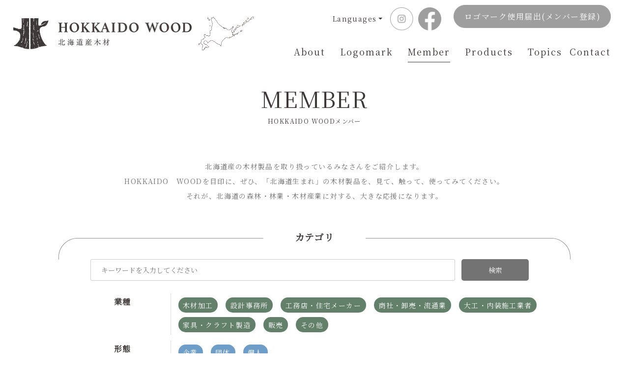

--- FILE ---
content_type: text/html; charset=UTF-8
request_url: https://hokkaidowood.com/member/page/2/
body_size: 10840
content:
<!--上記以外の場合出力する内容（日本語）-->

<!DOCTYPE html>
<html lang="ja">

<head>
  <!-- Global site tag (gtag.js) - Google Analytics -->
<script async src="https://www.googletagmanager.com/gtag/js?id=UA-162151080-1"></script>
<script>
  window.dataLayer = window.dataLayer || [];
  function gtag(){dataLayer.push(arguments);}
  gtag('js', new Date());

  gtag('config', 'UA-162151080-1');
</script>

<meta name = "facebook-domain-verification" content = "487prb6n0rann9xg0zy0u6m6gnzfop" />

<meta charset="UTF-8">
<meta name="viewport" content="width=device-width, initial-scale=1.0">
<meta http-equiv="X-UA-Compatible" content="ie=edge">

<link href="https://hokkaidowood.com/wp-content/themes/Hokkaido-Wood_Ver2.0/css/bootstrap/css/bootstrap.min.css" rel="stylesheet">
<link href="https://hokkaidowood.com/wp-content/themes/Hokkaido-Wood_Ver2.0/css/animate.css" rel="stylesheet" >
<link href="https://hokkaidowood.com/wp-content/themes/Hokkaido-Wood_Ver2.0/css/waves.min.css" rel="stylesheet" >
<link href="https://hokkaidowood.com/wp-content/themes/Hokkaido-Wood_Ver2.0/css/fontawesome-free/css/all.css" rel="stylesheet">
<link href="https://fonts.googleapis.com/css?family=Noto+Serif+JP" rel="stylesheet">
<link href="https://fonts.googleapis.com/css2?family=Noto+Sans+JP&display=swap" rel="stylesheet">
<link href="https://hokkaidowood.com/wp-content/themes/Hokkaido-Wood_Ver2.0/css/slick.css"/ rel="stylesheet" type="text/css" >
<link href="https://hokkaidowood.com/wp-content/themes/Hokkaido-Wood_Ver2.0/css/slick-theme.css"/ rel="stylesheet" type="text/css" >
<link href="https://hokkaidowood.com/wp-content/themes/Hokkaido-Wood_Ver2.0/css/jquery-ui.min.css" rel="stylesheet" >
<link href="https://hokkaidowood.com/wp-content/themes/Hokkaido-Wood_Ver2.0/style.css?ver=1.0.3" rel="stylesheet" >

<link rel="shortcut icon" href="https://hokkaidowood.com/wp-content/themes/Hokkaido-Wood_Ver2.0/img/favicon.png">
<link rel="apple-touch-icon-precomposed" href="https://hokkaidowood.com/wp-content/themes/Hokkaido-Wood_Ver2.0/img/apple-touch-icon.png">
<link rel="icon" type="image/png" href="https://hokkaidowood.com/wp-content/themes/Hokkaido-Wood_Ver2.0/img/android-touch-icon.png" sizes="192x192">

<meta name="description" content="" />

<meta property="og:title" content="HOKKAIDO WOOD公式サイト" />
<meta property="og:type" content="道産木材製品販路拡大協議会が運営する北海道の原木を活用したプロジェクトです。私達の取り組みを知っていただき、林業の未来のためにぜひ皆様からのサポートをいただければ幸いです" />
<meta property="og:url" content="https://hokkaidowood.com/" />
<meta property="og:image" content="https://hokkaidowood.com/wp-content/themes/Hokkaido-Wood_Ver2.0/img/ogp_1200_630.jpg" />
<title>参加メンバー &#8211; ページ 2 &#8211; HOKKAIDO WOOD公式サイト</title>
<link rel='dns-prefetch' href='//unpkg.com' />
<link rel='dns-prefetch' href='//maxcdn.bootstrapcdn.com' />
<link rel='dns-prefetch' href='//s.w.org' />
<link rel="alternate" type="application/rss+xml" title="HOKKAIDO WOOD公式サイト &raquo; 参加メンバー フィード" href="https://hokkaidowood.com/member/feed/" />
		<script type="text/javascript">
			window._wpemojiSettings = {"baseUrl":"https:\/\/s.w.org\/images\/core\/emoji\/12.0.0-1\/72x72\/","ext":".png","svgUrl":"https:\/\/s.w.org\/images\/core\/emoji\/12.0.0-1\/svg\/","svgExt":".svg","source":{"concatemoji":"https:\/\/hokkaidowood.com\/wp-includes\/js\/wp-emoji-release.min.js?ver=5.4.18"}};
			/*! This file is auto-generated */
			!function(e,a,t){var n,r,o,i=a.createElement("canvas"),p=i.getContext&&i.getContext("2d");function s(e,t){var a=String.fromCharCode;p.clearRect(0,0,i.width,i.height),p.fillText(a.apply(this,e),0,0);e=i.toDataURL();return p.clearRect(0,0,i.width,i.height),p.fillText(a.apply(this,t),0,0),e===i.toDataURL()}function c(e){var t=a.createElement("script");t.src=e,t.defer=t.type="text/javascript",a.getElementsByTagName("head")[0].appendChild(t)}for(o=Array("flag","emoji"),t.supports={everything:!0,everythingExceptFlag:!0},r=0;r<o.length;r++)t.supports[o[r]]=function(e){if(!p||!p.fillText)return!1;switch(p.textBaseline="top",p.font="600 32px Arial",e){case"flag":return s([127987,65039,8205,9895,65039],[127987,65039,8203,9895,65039])?!1:!s([55356,56826,55356,56819],[55356,56826,8203,55356,56819])&&!s([55356,57332,56128,56423,56128,56418,56128,56421,56128,56430,56128,56423,56128,56447],[55356,57332,8203,56128,56423,8203,56128,56418,8203,56128,56421,8203,56128,56430,8203,56128,56423,8203,56128,56447]);case"emoji":return!s([55357,56424,55356,57342,8205,55358,56605,8205,55357,56424,55356,57340],[55357,56424,55356,57342,8203,55358,56605,8203,55357,56424,55356,57340])}return!1}(o[r]),t.supports.everything=t.supports.everything&&t.supports[o[r]],"flag"!==o[r]&&(t.supports.everythingExceptFlag=t.supports.everythingExceptFlag&&t.supports[o[r]]);t.supports.everythingExceptFlag=t.supports.everythingExceptFlag&&!t.supports.flag,t.DOMReady=!1,t.readyCallback=function(){t.DOMReady=!0},t.supports.everything||(n=function(){t.readyCallback()},a.addEventListener?(a.addEventListener("DOMContentLoaded",n,!1),e.addEventListener("load",n,!1)):(e.attachEvent("onload",n),a.attachEvent("onreadystatechange",function(){"complete"===a.readyState&&t.readyCallback()})),(n=t.source||{}).concatemoji?c(n.concatemoji):n.wpemoji&&n.twemoji&&(c(n.twemoji),c(n.wpemoji)))}(window,document,window._wpemojiSettings);
		</script>
		<style type="text/css">
img.wp-smiley,
img.emoji {
	display: inline !important;
	border: none !important;
	box-shadow: none !important;
	height: 1em !important;
	width: 1em !important;
	margin: 0 .07em !important;
	vertical-align: -0.1em !important;
	background: none !important;
	padding: 0 !important;
}
</style>
	<link rel='stylesheet' id='sbr_styles-css'  href='https://hokkaidowood.com/wp-content/plugins/reviews-feed/assets/css/sbr-styles.css?ver=1.0.3' type='text/css' media='all' />
<link rel='stylesheet' id='sbi_styles-css'  href='https://hokkaidowood.com/wp-content/plugins/instagram-feed/css/sbi-styles.min.css?ver=6.2.1' type='text/css' media='all' />
<link rel='stylesheet' id='wp-block-library-css'  href='https://hokkaidowood.com/wp-includes/css/dist/block-library/style.min.css?ver=5.4.18' type='text/css' media='all' />
<link rel='stylesheet' id='bogo-css'  href='https://hokkaidowood.com/wp-content/plugins/bogo/includes/css/style.css?ver=3.2' type='text/css' media='all' />
<link rel='stylesheet' id='ctf_styles-css'  href='https://hokkaidowood.com/wp-content/plugins/custom-twitter-feeds/css/ctf-styles.min.css?ver=2.1.2' type='text/css' media='all' />
<link rel='stylesheet' id='dlm-frontend-css'  href='https://hokkaidowood.com/wp-content/plugins/download-monitor/assets/css/frontend.css?ver=5.4.18' type='text/css' media='all' />
<link rel='stylesheet' id='swiper-style-css'  href='https://unpkg.com/swiper/swiper-bundle.min.css?ver=5.4.18' type='text/css' media='all' />
<link rel='stylesheet' id='cff-css'  href='https://hokkaidowood.com/wp-content/plugins/custom-facebook-feed/assets/css/cff-style.min.css?ver=4.2' type='text/css' media='all' />
<link rel='stylesheet' id='sb-font-awesome-css'  href='https://maxcdn.bootstrapcdn.com/font-awesome/4.7.0/css/font-awesome.min.css?ver=5.4.18' type='text/css' media='all' />
<script type='text/javascript' src='https://hokkaidowood.com/wp-includes/js/jquery/jquery.js?ver=1.12.4-wp'></script>
<script type='text/javascript' src='https://hokkaidowood.com/wp-includes/js/jquery/jquery-migrate.min.js?ver=1.4.1'></script>
<link rel='https://api.w.org/' href='https://hokkaidowood.com/wp-json/' />
<link rel="EditURI" type="application/rsd+xml" title="RSD" href="https://hokkaidowood.com/xmlrpc.php?rsd" />
<link rel="wlwmanifest" type="application/wlwmanifest+xml" href="https://hokkaidowood.com/wp-includes/wlwmanifest.xml" /> 
<meta name="generator" content="WordPress 5.4.18" />
<link rel="alternate" hreflang="ja" href="https://hokkaidowood.com/member/page/2/" />
<link rel="alternate" hreflang="ko-KR" href="https://hokkaidowood.com/ko/member/page/2/" />
<link rel="alternate" hreflang="zh-CN" href="https://hokkaidowood.com/zh-CN/member/page/2/" />
<link rel="alternate" hreflang="zh-TW" href="https://hokkaidowood.com/zh-TW/member/page/2/" />
<link rel="alternate" hreflang="en-US" href="https://hokkaidowood.com/en/member/page/2/" />
		<style type="text/css" id="wp-custom-css">
			h2 {
padding: 0.25em 0.5em;/*上下 左右の余白*/
color: #494949;/*文字色*/
background: #EEEEEE;/*背景透明に*/
border-left: solid 5px #808080;/*左線*/
}

h3 {
padding: 0.25em;/*上下 の余白*/
color: #494949;/*文字色*/
background: transparent;/*背景透明に*/
border-left: solid 5px #808080;/*左線*/
}

h4{
padding: 0.25em;/*上下 の余白*/
color: #494949;/*文字色*/
background: transparent;/*背景透明に*/
border-bottom: solid 3px #808080;/*下線*/
}		</style>
		  <style>
    a {
      color: #333;
    }

    a:hover {
      color: inherit;
      text-decoration: none;
      opacity:.8;
    }
  </style>
</head>

<body>
  <div class="head-menu">
  <a href="https://hokkaidowood.com">
    <div class="main-logos">
      <div><img class="logo1" src="https://hokkaidowood.com/wp-content/themes/Hokkaido-Wood_Ver2.0/img/logo-1.png" style="padding-right:20px;" alt="HOKKAIDO WOODロゴマーク"></div>
      <div class="just-block">
        <img class="logo2" src="https://hokkaidowood.com/wp-content/themes/Hokkaido-Wood_Ver2.0/img/logo-2.png" alt="HOKKAIDO WOODロゴ テキスト"><br>
        <div class="name-logo"><img class="logo3" src="https://hokkaidowood.com/wp-content/themes/Hokkaido-Wood_Ver2.0/img/logo-3.png"  alt="北海道産木材"></div>
      </div>
      <img class="logo4" src="https://hokkaidowood.com/wp-content/themes/Hokkaido-Wood_Ver2.0/img/logo-4.png" style="padding-left:14px;"  alt="HOKKAIDO MAP">
    </div>
  </a>
  <div>
    <label class="sp-hamberger pt-2 pt-md-0" id="nav-open" for="nav-input"><span></span></label>
  </div>
  <nav>
    <div class="nav-logos">
      <div class="lang-pc">
      <!-- Acordion container -->
		   <!--
      <a class="nav-link dropdown-toggle" data-toggle="dropdown" href="#" role="button" aria-haspopup="true" aria-expanded="false">Languages</a>
      <div class="dropdown-menu" style="width: 150px;">
        <a class="dropdown-item" href="https://hokkaidowood.com/English.html">英語</a>
        <a class="dropdown-item" href="https://hokkaidowood.com/Korean.html">韓国語</a>
        <a class="dropdown-item" href="https://hokkaidowood.com/Simplified_Chinese.html">中国語(簡体)</a>
        <a class="dropdown-item" href="https://hokkaidowood.com/Traditional_Chinese.html">中国語(繁体)</a>
      </div>
		 -->
<a class="nav-link dropdown-toggle" data-toggle="dropdown" href="#" role="button" aria-haspopup="true" aria-expanded="false">Languages</a>

      <div class="dropdown-menu" style="width: 150px;">
        <a class="dropdown-item  bogo-language-switcher" href="https://hokkaidowood.com/en/">English</a>
        <a class="dropdown-item" href="https://hokkaidowood.com/ko/">Korean</a>
        <a class="dropdown-item" href="https://hokkaidowood.com/zh-CN/">Chinese(簡体)</a>
        <a class="dropdown-item" href="https://hokkaidowood.com/zh-TW/">Chinese(繁体)</a>
      </div>
			
      <!-- <div class="panel-group" id="accordion"> 
        <div class="panel panel-default">
          <div class="panel-heading">
            <div class="panel-title"> <a data-toggle="collapse" data-parent="#accordion" href="#collapse1">言語を選択<i class="indicator glyphicon glyphicon-chevron-down-custom  pull-right"><span class="sp-1"></span><span class="sp-2"></span></i> </a> </div>
          </div>
          <div id="collapse1" class="panel-collapse collapse">
            <div class="links01">
              <p class="link"><a href="">英語(English)</a></p>
              <p class="link"><a href="">中国語ー簡体<br>(Simplified_Chinese)</a></p>
              <p class="link"><a href="">中国語ー繁体<br>(Traditional_Chinese)</a></p>
              <p class="link"><a href="">韓国語(Korean)</a></p>
            </div>
            <div class="panel-body">英語</div>
          </div>
        </div>
      </div> -->
            </div>
      <a href="https://www.instagram.com/hokkaidowood/" target="blank">
        <img class="insta_logo" style="margin-right:10px" src="https://hokkaidowood.com/wp-content/themes/Hokkaido-Wood_Ver2.0/img/insta-logo.png" alt="insta_icon">
      </a>
      <a href="https://www.facebook.com/hokkaidowood/" target="blank">
        <img class="insta_logo" src="https://hokkaidowood.com/wp-content/themes/Hokkaido-Wood_Ver2.0/img/fb-logo.png" alt="fb_icon">
      </a>
      <a href="https://hokkaidowood.com/logo-form/">
        <div class="form-logo anime-button4">ロゴマーク使用届出(メンバー登録)</div>
      </a>
    </div>

    <div class="pcmenu">
      <ul class="pcmenu-ul">
        <li>
          <a href="https://hokkaidowood.com/about/">About</a>
        </li>
        <li>
          <a href="https://hokkaidowood.com/logomark/">Logomark</a>
        </li>
        <li>
          <a href="https://hokkaidowood.com/member/">Member</a>
        </li>
        <li>
          <a href="https://hokkaidowood.com/products/">Products</a>
        </li>
        <li>
          <a href="https://hokkaidowood.com/topics/">Topics</a>
        </li>
        <li>
          <a href="https://hokkaidowood.com/contact/">Contact</a>
        </li>
      </ul>
    </div>
  </nav>
</div>

<div id="nav-drawer">
  <input id="nav-input" type="checkbox" class="nav-unshown">

  <label class="nav-unshown" id="nav-close" for="nav-input"></label>
  <div class="spmenu" id="spmenu">
    <ul>
      <li class="spmenuimg">
        <a href="https://hokkaidowood.com/">
          <img style="width:75%" src="https://hokkaidowood.com/wp-content/themes/Hokkaido-Wood_Ver2.0/img/logo.png" alt=""></a>
        <label for="nav-input"><i class="fas fa-times spclose-btn"></i></label>
      </li>
      <li class="back">
        <a class="logo-list" href="https://hokkaidowood.com/about/">
          <div class="logo-icon"><i class="fas fa-tree fa-fw"></i></div>
          <div class="logo-text">About</div>
        </a>
      </li>
      <li class="back">
        <a class="logo-list" href="https://hokkaidowood.com/logomark/">
          <div class="logo-icon"><i class="far fa-bookmark fa-fw"></i></div>
          <div class="logo-text">Logomark</div>
        </a>
      </li>
      <li class="back">
        <a class="logo-list" href="https://hokkaidowood.com/member/">
          <div class="logo-icon"><i class="fas fa-user-friends fa-fw"></i></div>
          <div class="logo-text">Member</div>
        </a>
      </li>
      <li class="back">
        <a class="logo-list" href="https://hokkaidowood.com/topics/">
          <div class="logo-icon"><i class="far fa-newspaper fa-fw"></i></div>
          <div class="logo-text">Topics</div>
        </a>
      </li>
      <li class="back">
        <a class="logo-list" href="https://hokkaidowood.com/products/">
          <div class="logo-icon"><i class="fas fa-tree fa-fw"></i></div>
          <!-- <div class="logo-icon"><i class="far fa-tree fa-fw"></i></div> -->
          <div class="logo-text">Products</div>
        </a>
      </li>
      <li class="back">
        <a class="logo-list" href="https://hokkaidowood.com/contact/">
          <div class="logo-icon"><i class="far fa-envelope fa-fw"></i></div>
          <div class="logo-text">Contact</div>
        </a>
      </li>
    </ul>
    <div class="sp-navlogos">
      <a href="https://www.instagram.com/hokkaidowood/" ta-get="blank">
        <li>Instagram</li>
      </a>
      <a href="https://www.facebook.com/hokkaidowood/" ta-get="blank">
        <li>Facebook</li>
      </a>
      <a href="https://hokkaidowood.com/logo-form/">
        <li>ロゴマーク使用届出(メンバー登録)</li>
      </a>
      <!-- <input id="acd-check1" class="acd-check" type="checkbox">
      <label class="acd-label" for="acd-check1">言語を選択</label>
      <div class="acd-content">
        <ul id="links01">
          <li class="trance"><a href="">英語(English)</a></li>
          <li class="trance"><a href="">中国語ー簡体(Simplified_Chinese)</a></li>
          <li class="trance"><a href="">中国語ー繁体(Traditional_Chinese)</a></li>
          <li class="trance"><a href="">韓国語(Korean)</a></li>
        </ul>
      </div> -->
      <!-- <div class="menu01">
        <label for="menu_bar01" class="menu_bar01">
          <span class="">言語を選択</span>
        </label>
        <input type="checkbox" id="menu_bar01" />
        <ul id="links01">
            <li class="trance"><a href="">英語(English)</a></li>
            <li class="trance"><a href="">中国語ー簡体(Simplified_Chinese)</a></li>
            <li class="trance"><a href="">中国語ー繁体(Traditional_Chinese)</a></li>
            <li class="trance"><a href="">韓国語(Korean)</a></li>
        </ul>
      </div> -->
       <li>
    <div class="lang-sp">
      <a class="nav-link dropdown-toggle" data-toggle="dropdown" href="#" role="button" aria-haspopup="true" aria-expanded="false">Languages</a>
      <div class="dropdown-menu" style="width: 150px;">
        <a class="dropdown-item" href="https://hokkaidowood.com/en/">English</a>
        <a class="dropdown-item" href="https://hokkaidowood.com/ko/">Korean</a>
        <a class="dropdown-item" href="https://hokkaidowood.com/zh-CN/">Chinese(簡体)</a>
        <a class="dropdown-item" href="https://hokkaidowood.com/zh-TW/">Chinese(繁体)</a>
      </div>
            </div></li>
    </div>
  </div>
</div>  <div class="container heaDSpace pb-5 mb-5">
    <div class="row">
      <div class="col-12 mb-5 wow fadeInUp">
        <div class="fs2 text-center"><span class="fs5 mb-3">MEMBER</span></div>
        <div class="fs_sm text-center pb-5 mt-n3">HOKKAIDO WOODメンバー</div>
        <div class="pt-3 light_text text-md-center text-left">
          北海道産の木材製品を取り扱っているみなさんをご紹介します。<br>
          HOKKAIDO　WOODを目印に、ぜひ、「北海道生まれ」の木材製品を、見て、触って、使ってみてください。<br>
          それが、北海道の森林・林業・木材産業に対する、大きな応援になります。
        </div>
      </div>
      <style>
    .light_text {
        word-wrap: break-word;
    }
    .navbar {
        display: flex;
        align-items: center;
        justify-content: end;
        gap: 10px;
    }
    .navbar a {
        text-decoration: underline;
    }
    .member_name05.wow {
        background-color: #63816A;
        padding: 0.35rem 0.6rem;
    }

    .member_name01.wow {
        background-color: #6E9EC7;
        padding: 0.35rem 0.6rem;
    }

    .member_btn {
        background-color: #737373;
        padding: 0.55rem 0.8rem;
        display: inline-block;
        height: auto;
        line-height: 1;
        color: #fff;
        border: 0;
        width: 137px;
        height: 44px;
        border-radius: 5px;
    }
    .keyword-serach {
        padding: 1.3rem !important;
        width: calc(100% - 170px) !important;
        margin-bottom: 30px;
    }
    .search-fields {
        max-width: 912px;
        margin: auto;
    }
    .order-select {
        width: 230px;
        height: 40px;
        color: #212121;
        border-radius: 10px;
        background: #fff;
        border: 1px solid #bcbcbc;
        margin-left: auto;
        display: block;
        margin-right: 20px;
    }
    @media (max-width: 1200px) {
        .search-fields {
            max-width: 745px;
            margin: auto;
        }
    }
    @media (max-width: 970px) {
        .navbar {
            justify-content: center;
            gap: 5px;
        }
        .search-fields {
            max-width: 80%;
        }
        .keyword-serach {
            width: calc(100% - 105px) !important;
            padding: 1rem !important;
        }
        .member_btn {
            width: 75px;
            height: 35px;
        }
        .order-select {
            width: 80px;
            margin-right: 0;
        }
        .sps {
            display: none;
        }
        .sp-overhidden {
            overflow: hidden;
        }
    }
    @media screen and (max-width: 426px) {
        .search-fields {
            max-width: 100%;
            padding-left: 15px;
        }
    }

</style>
<div class="sp-overhidden">

    <form class="js-form row " action="https://hokkaidowood.com/member/page/2/">
                <div class="col-11 mx-auto d-flex align-items-center justify-content-between mb-4">
            <img style="width:40%" class="img-fluid mb-n5 d-none d-md-block" src="https://hokkaidowood.com/wp-content/themes/Hokkaido-Wood_Ver2.0/img/top_left.png" alt="">
            <span class="fs5 align-self-start px-3 font-weight-bold">カテゴリ</span>
            <img style="width:40%" class="img-fluid mb-n5 d-none d-md-block" src="https://hokkaidowood.com/wp-content/themes/Hokkaido-Wood_Ver2.0/img/top_right.png" alt="">
        </div>
                    <div class="col-12 font-weight-bold wow fadeInUp">
                <div class="search-fields">
                    <input class="keyword-serach wow fadeInUp" data-wow-delay="0.1s" type="text" name="s" length="20" value="" placeholder="キーワードを入力してください">
                    <button class="member_btn member_s-btn  text-center mb-3 mr-3 wow fadeInUp ml-2" data-wow-delay="0.2s">検索</button>
                </div>
            </div>
            <!-- <div class="col-9 d-flex box-height mt-3">
            </div> -->
                
    
        <div class="col-3 col-md-2 offset-md-1 border-right text-center fs6 mt-n1 mb-3 font-weight-bold wow fadeInUp">
            業種
        </div>
        <div class="col-9 d-flex flex-wrap box-height mb-3">
            <a href="https://hokkaidowood.com/service/service01/">
                <span class="member_name05 text-center mb-3 mr-3 wow fadeInUp" data-wow-delay="0.1s">木材加工</span></a>
            <a href="https://hokkaidowood.com/service/service02/">
                <span class="member_name05 text-center mb-3 mr-3 wow fadeInUp" data-wow-delay="0.2s">設計事務所</span></a>
            <a href="https://hokkaidowood.com/service/service03/">
                <span class="member_name05 text-center mb-3 mr-3 wow fadeInUp" data-wow-delay="0.3s">工務店・住宅メーカー</span></a>
            <a href="https://hokkaidowood.com/service/service04/">
                <span class="member_name05 text-center mb-3 mr-3 wow fadeInUp" data-wow-delay="0.4s">商社・卸売・流通業</span></a>
            <a href="https://hokkaidowood.com/service/service05/">
                <span class="member_name05 text-center mb-3 mr-3 wow fadeInUp" data-wow-delay="0.1s">大工・内装施工業者</span></a>
            <a href="https://hokkaidowood.com/service/service06/">
                <span class="member_name05 text-center mb-3 mr-3 wow fadeInUp" data-wow-delay="0.2s">家具・クラフト製造</span></a>
            <a href="https://hokkaidowood.com/service/service07/">
                <span class="member_name05 text-center mb-3 mr-3 wow fadeInUp" data-wow-delay="0.3s">販売</span></a>
            <a href="https://hokkaidowood.com/service/service08/">
                <span class="member_name05 text-center mb-3 mr-3 wow fadeInUp" data-wow-delay="0.4s">その他</span></a>
    
        </div>
        <div class="col-3 col-md-2 offset-md-1 border-right text-center fs6 mt-n1 font-weight-bold wow fadeInUp">
            形態
        </div>
        <div class="col-9 d-flex flex-wrap box-height">
            <a href="https://hokkaidowood.com/type/type01/">
                <span class="member_name01 text-center mb-3 mr-3 wow fadeInUp" data-wow-delay="0.1s">企業</span></a>
            <a href="https://hokkaidowood.com/type/type02/">
                <span class="member_name01 text-center mb-3 mr-3 wow fadeInUp" data-wow-delay="0.2s">団体</span></a>
            <a href="https://hokkaidowood.com/type/type03/">
                <span class="member_name01 text-center mb-3 mr-3 wow fadeInUp" data-wow-delay="0.3s">個人</span></a>
        </div>
    
    
    
        <div class="col-11 mx-auto">
            <img style="width:100%" class="img-fluid mt-n3" src="https://hokkaidowood.com/wp-content/themes/Hokkaido-Wood_Ver2.0/img/bottom.png" alt="">
        </div>
        <div class="col-12 py-5"></div>
                    <div class="col-12 navbar">
                                                    
                    <a href="https://hokkaidowood.com/member/page/2/?is_list=1">一覧表示</a>/
                    <span class="light_text">一覧表示を解除</span>
                                <div><span class="sps">　</span>
                    並び替え:
                </div>
                <div class="">
                    <select class="order-select" onchange="selectChange(this)" name="m_sort" id="" >
                        <option selected='selected'value="">新着順</option>
                        <option value="asc">昇順</option>
                        <option value="desc">降順</option>
                    </select>
                </div>
            </div>
            <script>
                function selectChange(select) {
                    const selectValue = select.value;
                    const form = select.closest('.js-form');
                    form.submit()
                }
            </script>
            <br>
            
    </form>
</div>

                        <div class="col-lg-4 col-md-6 my-md-5 my-3">
    <a href="https://hokkaidowood.com/member/kpp-gr/">
        <div class="img-fluid">
            <img width="350" height="230" src="https://hokkaidowood.com/wp-content/uploads/2025/11/d36a67bf21c70a6f4749c42756ad22db-350x230.jpg" class="attachment-member-archive size-member-archive" alt="" srcset="https://hokkaidowood.com/wp-content/uploads/2025/11/d36a67bf21c70a6f4749c42756ad22db-350x230.jpg 350w, https://hokkaidowood.com/wp-content/uploads/2025/11/d36a67bf21c70a6f4749c42756ad22db-300x197.jpg 300w, https://hokkaidowood.com/wp-content/uploads/2025/11/d36a67bf21c70a6f4749c42756ad22db.jpg 457w" sizes="(max-width: 350px) 100vw, 350px" />        </div>
        <div class="bg-white p-3 wow fadeIn loop-taxonomy">
            <div class="member_name05 text-center mb-3">
                <a class="text-white service" href="https://hokkaidowood.com/service/service04/">商社・卸売・流通業</a>            </div>
            <span class="member_name01 text-center mb-3 ml-2">
                <a class="text-white type" href="https://hokkaidowood.com/type/type01/">企業</a>            </span>
            <div class="fs6"><a href="https://hokkaidowood.com/member/kpp-gr/">国際紙パルプ商事株式会社 北日本支店札幌営業部</a></div>
            <div class=""><a class="light_text" href="http://www.kpp-gr.com/kpp/" target="blank">www.kpp-gr.com/kpp/</a></div>
            <div class=""><a class="light_text" href="https://hokkaidowood.com/member/kpp-gr/">言語対応：日本語</a></div>
        </div>
    </a>
</div>        
                          <div class="col-lg-4 col-md-6 my-md-5 my-3">
    <a href="https://hokkaidowood.com/member/iris/">
        <div class="img-fluid">
            <img width="350" height="230" src="https://hokkaidowood.com/wp-content/uploads/2025/11/829e77a99682c0aec214d01a5965df64-350x230.jpg" class="attachment-member-archive size-member-archive" alt="" />        </div>
        <div class="bg-white p-3 wow fadeIn loop-taxonomy">
            <div class="member_name05 text-center mb-3">
                <a class="text-white service" href="https://hokkaidowood.com/service/service06/">家具・クラフト製造</a><a class="text-white service" href="https://hokkaidowood.com/service/service02/">設計事務所</a><a class="text-white service" href="https://hokkaidowood.com/service/service07/">販売</a>            </div>
            <span class="member_name01 text-center mb-3 ml-2">
                <a class="text-white type" href="https://hokkaidowood.com/type/type01/">企業</a>            </span>
            <div class="fs6"><a href="https://hokkaidowood.com/member/iris/">有限会社イリス</a></div>
            <div class=""><a class="light_text" href="http://www.ld-iris.co.jp" target="blank">www.ld-iris.co.jp</a></div>
            <div class=""><a class="light_text" href="https://hokkaidowood.com/member/iris/">言語対応：日本語</a></div>
        </div>
    </a>
</div>        
                          <div class="col-lg-4 col-md-6 my-md-5 my-3">
    <a href="https://hokkaidowood.com/member/tukitofune/">
        <div class="img-fluid">
            <img width="350" height="230" src="https://hokkaidowood.com/wp-content/uploads/2025/11/68657ad46c608b4da3b127eeb10c3caa-350x230.png" class="attachment-member-archive size-member-archive" alt="" />        </div>
        <div class="bg-white p-3 wow fadeIn loop-taxonomy">
            <div class="member_name05 text-center mb-3">
                <a class="text-white service" href="https://hokkaidowood.com/service/service08/">その他</a><a class="text-white service" href="https://hokkaidowood.com/service/service05/">大工・内装施工業者</a><a class="text-white service" href="https://hokkaidowood.com/service/service06/">家具・クラフト製造</a><a class="text-white service" href="https://hokkaidowood.com/service/service03/">工務店・住宅メーカー</a><a class="text-white service" href="https://hokkaidowood.com/service/service01/">木材加工</a><a class="text-white service" href="https://hokkaidowood.com/service/service07/">販売</a>            </div>
            <span class="member_name01 text-center mb-3 ml-2">
                <a class="text-white type" href="https://hokkaidowood.com/type/type01/">企業</a>            </span>
            <div class="fs6"><a href="https://hokkaidowood.com/member/tukitofune/">つきとふね</a></div>
            <div class=""><a class="light_text" href="http://tukitofune.my.canva.site" target="blank">tukitofune.my.canva.site</a></div>
            <div class=""><a class="light_text" href="https://hokkaidowood.com/member/tukitofune/">言語対応：日本語</a></div>
        </div>
    </a>
</div>        
                          <div class="col-lg-4 col-md-6 my-md-5 my-3">
    <a href="https://hokkaidowood.com/member/johnsonhome/">
        <div class="img-fluid">
            <img width="350" height="230" src="https://hokkaidowood.com/wp-content/uploads/2025/11/93d8fab391c54ef87ac148741b72d685-350x230.png" class="attachment-member-archive size-member-archive" alt="" />        </div>
        <div class="bg-white p-3 wow fadeIn loop-taxonomy">
            <div class="member_name05 text-center mb-3">
                <a class="text-white service" href="https://hokkaidowood.com/service/service06/">家具・クラフト製造</a><a class="text-white service" href="https://hokkaidowood.com/service/service03/">工務店・住宅メーカー</a><a class="text-white service" href="https://hokkaidowood.com/service/service07/">販売</a>            </div>
            <span class="member_name01 text-center mb-3 ml-2">
                <a class="text-white type" href="https://hokkaidowood.com/type/type01/">企業</a>            </span>
            <div class="fs6"><a href="https://hokkaidowood.com/member/johnsonhome/">株式会社ジョンソンホームズ</a></div>
            <div class=""><a class="light_text" href="http://www.johnsonhome.co.jp/" target="blank">www.johnsonhome.co.jp/</a></div>
            <div class=""><a class="light_text" href="https://hokkaidowood.com/member/johnsonhome/">言語対応：日本語</a></div>
        </div>
    </a>
</div>        
                          <div class="col-lg-4 col-md-6 my-md-5 my-3">
    <a href="https://hokkaidowood.com/member/shinroku-inc/">
        <div class="img-fluid">
            <img width="350" height="230" src="https://hokkaidowood.com/wp-content/uploads/2025/11/14075adcb232914317cd56fe006e05b0-e1762252851483-350x230.jpg" class="attachment-member-archive size-member-archive" alt="" />        </div>
        <div class="bg-white p-3 wow fadeIn loop-taxonomy">
            <div class="member_name05 text-center mb-3">
                <a class="text-white service" href="https://hokkaidowood.com/service/service05/">大工・内装施工業者</a>            </div>
            <span class="member_name01 text-center mb-3 ml-2">
                <a class="text-white type" href="https://hokkaidowood.com/type/type01/">企業</a>            </span>
            <div class="fs6"><a href="https://hokkaidowood.com/member/shinroku-inc/">株式会社新六商店</a></div>
            <div class=""><a class="light_text" href="http://shinroku-inc.co.jp/" target="blank">shinroku-inc.co.jp/</a></div>
            <div class=""><a class="light_text" href="https://hokkaidowood.com/member/shinroku-inc/">言語対応：日本語, English</a></div>
        </div>
    </a>
</div>        
                          <div class="col-lg-4 col-md-6 my-md-5 my-3">
    <a href="https://hokkaidowood.com/member/woodland-sapporo/">
        <div class="img-fluid">
            <img width="350" height="230" src="https://hokkaidowood.com/wp-content/uploads/2025/10/851a03397bd4e4a3532690e24b660757-350x230.jpg" class="attachment-member-archive size-member-archive" alt="" />        </div>
        <div class="bg-white p-3 wow fadeIn loop-taxonomy">
            <div class="member_name05 text-center mb-3">
                <a class="text-white service" href="https://hokkaidowood.com/service/service06/">家具・クラフト製造</a><a class="text-white service" href="https://hokkaidowood.com/service/service01/">木材加工</a><a class="text-white service" href="https://hokkaidowood.com/service/service07/">販売</a>            </div>
            <span class="member_name01 text-center mb-3 ml-2">
                <a class="text-white type" href="https://hokkaidowood.com/type/type01/">企業</a>            </span>
            <div class="fs6"><a href="https://hokkaidowood.com/member/woodland-sapporo/">㈱札幌杢幸舎</a></div>
            <div class=""><a class="light_text" href="http://www.woodland-sapporo.com" target="blank">www.woodland-sapporo.com</a></div>
            <div class=""><a class="light_text" href="https://hokkaidowood.com/member/woodland-sapporo/">言語対応：日本語</a></div>
        </div>
    </a>
</div>        
                          <div class="col-lg-4 col-md-6 my-md-5 my-3">
    <a href="https://hokkaidowood.com/member/daimaru-inc/">
        <div class="img-fluid">
            <img width="350" height="230" src="https://hokkaidowood.com/wp-content/uploads/2025/10/6ea2905c985fe532af9e5b0ece09341b-350x230.jpg" class="attachment-member-archive size-member-archive" alt="" />        </div>
        <div class="bg-white p-3 wow fadeIn loop-taxonomy">
            <div class="member_name05 text-center mb-3">
                <a class="text-white service" href="https://hokkaidowood.com/service/service08/">その他</a><a class="text-white service" href="https://hokkaidowood.com/service/service04/">商社・卸売・流通業</a>            </div>
            <span class="member_name01 text-center mb-3 ml-2">
                <a class="text-white type" href="https://hokkaidowood.com/type/type01/">企業</a>            </span>
            <div class="fs6"><a href="https://hokkaidowood.com/member/daimaru-inc/">大丸株式会社</a></div>
            <div class=""><a class="light_text" href="http://www.daimaru-inc.com" target="blank">www.daimaru-inc.com</a></div>
            <div class=""><a class="light_text" href="https://hokkaidowood.com/member/daimaru-inc/">言語対応：日本語</a></div>
        </div>
    </a>
</div>        
                          <div class="col-lg-4 col-md-6 my-md-5 my-3">
    <a href="https://hokkaidowood.com/member/atsumanoki96/">
        <div class="img-fluid">
            <img width="350" height="230" src="https://hokkaidowood.com/wp-content/uploads/2025/10/01b48c31a5f0646e29aeec102a9b7d09-350x230.png" class="attachment-member-archive size-member-archive" alt="" />        </div>
        <div class="bg-white p-3 wow fadeIn loop-taxonomy">
            <div class="member_name05 text-center mb-3">
                <a class="text-white service" href="https://hokkaidowood.com/service/service06/">家具・クラフト製造</a><a class="text-white service" href="https://hokkaidowood.com/service/service01/">木材加工</a>            </div>
            <span class="member_name01 text-center mb-3 ml-2">
                <a class="text-white type" href="https://hokkaidowood.com/type/type02/">団体</a>            </span>
            <div class="fs6"><a href="https://hokkaidowood.com/member/atsumanoki96/">一般社団法人ATSUMANOKI96</a></div>
            <div class=""><a class="light_text" href="http://www.atsumanoki96.com" target="blank">www.atsumanoki96.com</a></div>
            <div class=""><a class="light_text" href="https://hokkaidowood.com/member/atsumanoki96/">言語対応：日本語</a></div>
        </div>
    </a>
</div>        
                          <div class="col-lg-4 col-md-6 my-md-5 my-3">
    <a href="https://hokkaidowood.com/member/kyodo-bunkasha/">
        <div class="img-fluid">
            <img width="350" height="230" src="https://hokkaidowood.com/wp-content/uploads/2025/10/eeb0d539f5934e5cf1205aba65b000fb-350x230.jpg" class="attachment-member-archive size-member-archive" alt="" />        </div>
        <div class="bg-white p-3 wow fadeIn loop-taxonomy">
            <div class="member_name05 text-center mb-3">
                <a class="text-white service" href="https://hokkaidowood.com/service/service08/">その他</a>            </div>
            <span class="member_name01 text-center mb-3 ml-2">
                <a class="text-white type" href="https://hokkaidowood.com/type/type01/">企業</a>            </span>
            <div class="fs6"><a href="https://hokkaidowood.com/member/kyodo-bunkasha/">株式会社共同文化社</a></div>
            <div class=""><a class="light_text" href="http://www.kyodo-bunkasha.net/" target="blank">www.kyodo-bunkasha.net/</a></div>
            <div class=""><a class="light_text" href="https://hokkaidowood.com/member/kyodo-bunkasha/">言語対応：日本語</a></div>
        </div>
    </a>
</div>        
              

      <div class="col-12 d-flex justify-content-center py-5">
        <a class="prev page-numbers" href="https://hokkaidowood.com/member/page/1/"><<</a>
<a class="page-numbers" href="https://hokkaidowood.com/member/page/1/">1</a>
<span aria-current="page" class="page-numbers current">2</span>
<a class="page-numbers" href="https://hokkaidowood.com/member/page/3/">3</a>
<span class="page-numbers dots">&hellip;</span>
<a class="page-numbers" href="https://hokkaidowood.com/member/page/31/">31</a>
<a class="next page-numbers" href="https://hokkaidowood.com/member/page/3/">>></a>
              </div>


    </div>

  </div>

  <footer class="footer footer-bg">
  <div class="container">
    <div class="row">
      <div class="col-md-5 offset-md-1">
        <img class="w-50 position-absolute footer_logo d-md-block d-none" src="https://hokkaidowood.com/wp-content/themes/Hokkaido-Wood_Ver2.0/img/wood-logo_foot.png" alt="">
        <div class="fs3 mt-5">
          関連サイト
        </div>
        <div class="fs6 pt-3 pb-1">
          ○北海道の木をつかいたい
        </div>
        <p class="fs_sm">
          <a href="http://www.woodplaza.or.jp/" target="_blank">ウッドプラザ北海道</a><br>
<!--
          <a href="https://kita-smile.jp/kita-house/" target="_blank">北の木の家</a><br>
          <a href="https://www.kenzai-navi.com/senmon/hokkaidowood/" target="_blank">建材ナビ</a><br>
-->
          <!-- <a href="https://dounan-sugi.com/" target="_blank">道南スギ産地形成推進協議会</a><br> -->
        </p>

        <div class="fs6 pt-2 pb-1">
          ○森について学びたい
        </div>
        <p class="fs_sm">
          <a href="http://www.pref.hokkaido.lg.jp/sr/sky/mokuiku/index.htm" target="_blank">北海道の木育（もくいく）</a><br>
          <a href="https://www.rinya.maff.go.jp/j/tosyo/event.html#manga" target="_blank">漫画で学ぶ森林・林業・木材産業の魅力</a><br>
        </p>

        <div class="fs6 pt-2 pb-1">
          ○北海道の森ではたらきたい
        </div>
        <p class="fs_sm">
          <a href="https://www.pref.hokkaido.lg.jp/sr/rrm/07_ninaite/144663.html" target="_blank">北海道の一次産業に就く</a><br>
          <a href="https://www.pref.hokkaido.lg.jp/sr/kms/index.html" target="_blank">北の森づくり専門学院</a><br>
        </p>

        <div class="fs6 pt-2 pb-1">
          ○関係機関
        </div>
        <p class="fs_sm pb-4 mb-5">
          <a href="http://www.pref.hokkaido.lg.jp/sr/rrm/index.htm" target="_blank">北海道庁</a><br>
          <a href="https://www.rinya.maff.go.jp/hokkaido/index.html" target="_blank">北海道森林管理局</a><br>
        </p>

      </div>

      <div class="col-md-6 d-flex align-items-end">
        <div class="mt-3">
          <p class="fs_sm mb-5 pb-4 light_text">道産木材製品販路拡大協議会<br>
            060-0004 札幌市中央区北4条西5丁目1林業会館3Ｆ<br>
            電話　011-251-0683　　FAX　011-251-0684<br>
            E-mail doumokuren@woodplaza.or.jp<br><br><br>
            <a href="https://hokkaidowood.com/policy">Privacy Policy</a><br>
            copyright ©WOOD PLAZA HOKKAIDO All rights Reserved.
          </p>
        </div>
      </div>

    </div>
  </div>
</footer>  <script src="https://hokkaidowood.com/wp-content/themes/Hokkaido-Wood_Ver2.0/js/jquery/jquery.min.js"></script>
<script src="https://hokkaidowood.com/wp-content/themes/Hokkaido-Wood_Ver2.0/js/bootstrap/js/bootstrap.bundle.min.js"></script>
<script src="https://cdn.jsdelivr.net/npm/popper.js@1.16.0/dist/umd/popper.min.js" integrity="sha384-Q6E9RHvbIyZFJoft+2mJbHaEWldlvI9IOYy5n3zV9zzTtmI3UksdQRVvoxMfooAo" crossorigin="anonymous"></script>
<script src="https://hokkaidowood.com/wp-content/themes/Hokkaido-Wood_Ver2.0/js/wow.min.js"></script>
<script src="https://hokkaidowood.com/wp-content/themes/Hokkaido-Wood_Ver2.0/js/slick.min.js" type="text/javascript"></script>
<script src="https://hokkaidowood.com/wp-content/themes/Hokkaido-Wood_Ver2.0/js/waves.min.js" type="text/javascript"></script>
<script src="https://ajaxzip3.github.io/ajaxzip3.js" type="text/javascript"></script>
<script src="https://hokkaidowood.com/wp-content/themes/Hokkaido-Wood_Ver2.0/js/jquery/jquery-ui.min.js"></script>
<script src="https://hokkaidowood.com/wp-content/themes/Hokkaido-Wood_Ver2.0/js/my.js" type="text/javascript"></script>

<script>
  wow = new WOW({
    boxClass: 'wow',
    animateClass: 'animated',
    offset: 0
  });
  wow.init();
</script>
<script type="text/javascript">
  Waves.displayEffect();
</script>
<script type="text/javascript">
  $(document).ready(function() {
    $('.member-slick-box').slick({
      autoplay: true,
      dots: false,
      speed: 1000,
      fade: false,
      arrows: true,
      adaptiveHeight: true,
      slidesToShow: 3,
      prevArrow: '<img src="https://hokkaidowood.com/wp-content/themes/Hokkaido-Wood_Ver2.0/img/arrow_l.png" class="slide-arrow02 prev-arrow02">',
      nextArrow: '<img src="https://hokkaidowood.com/wp-content/themes/Hokkaido-Wood_Ver2.0/img/arrow_r.png" class="slide-arrow02 next-arrow02">',
      responsive: [
        {
        breakpoint: 769,
        settings: {
          slidesToShow: 2,
          centerMode: false,
          vertical: false
        }
      },{
        breakpoint: 560,
        settings: {
          slidesToShow: 1,
          centerMode: false,
          vertical: false
        }
      }
    ]

    });
  });
</script>
<script type="text/javascript">
  $(document).ready(function() {
    $('.slick-box').slick({
      autoplay: true,
      dots: false,
      speed: 3000,
      fade: true,
      arrows: false,
      adaptiveHeight: true,
      slidesToShow: 1,
    });
  });
</script>

<!-- Custom Facebook Feed JS -->
<script type="text/javascript">var cffajaxurl = "https://hokkaidowood.com/wp-admin/admin-ajax.php";
var cfflinkhashtags = "true";
</script>
<!-- YouTube Feed JS -->
<script type="text/javascript">

</script>
<!-- Instagram Feed JS -->
<script type="text/javascript">
var sbiajaxurl = "https://hokkaidowood.com/wp-admin/admin-ajax.php";
</script>
<script type='text/javascript' src='https://unpkg.com/swiper/swiper-bundle.min.js?ver=5.4.18'></script>
<script type='text/javascript' src='https://hokkaidowood.com/wp-content/plugins/custom-facebook-feed/assets/js/cff-scripts.min.js?ver=4.2'></script>
<script type='text/javascript' src='https://hokkaidowood.com/wp-includes/js/wp-embed.min.js?ver=5.4.18'></script>
</body>

</html>


--- FILE ---
content_type: text/css
request_url: https://hokkaidowood.com/wp-content/themes/Hokkaido-Wood_Ver2.0/style.css?ver=1.0.3
body_size: 6321
content:
/*
Theme Name: Hokkaido-Wood_Ver2.0
Version:2.0
Author:s.sunada
description: s.sunada118@gmail.com

*/

body {
    font-family: "Noto Serif JP", Sans-serif !important;
    font-size: 14px;
    line-height: 2.2;
    letter-spacing: 0.1em;
    color: #3e3938;
    font-weight: 400;
    font-feature-settings: "palt" 1;
}

.light_text {
    color: #737373 !important;
}

.text_bolder {
    font-weight: 600;
}

@media screen and (min-width: 768px) {
    .text_space {
        letter-spacing: 0.25em;
    }
}

.fs_sm {
    font-size: 0.875em;
}

.fs_xs {
    font-size: 0.5em;
}

.fs6 {
    font-size: 1.125em;
}

.fs5 {
    font-size: 1.375em;
}

.fs4 {
    font-size: 1.75em;
}

.fs3 {
    font-size: 2em;
}

.fs2 {
    font-size: 2.375em;
}

.fs1 {
    font-size: 2.875em;
}

@media screen and (max-width: 426px) {
    .fs6 {
        font-size: 1em;
    }
    .fs5 {
        font-size: 1.375em;
    }
    .fs4 {
        font-size: 1.625em;
    }
    .fs3 {
        font-size: 1.875em;
    }
    .fs2 {
        font-size: 2em;
    }
    .fs1 {
        font-size: 2.375em;
    }
}

input[type="number"]::-webkit-outer-spin-button,
input[type="number"]::-webkit-inner-spin-button {
    -webkit-appearance: none !important;
    margin: 0;
}

input[type="number"] {
    -moz-appearance: textfield !important;
}

/* } */
.space {
    padding-top: 35px;
}
.yoko_btn {
    display: inline-block;
}
#late-anime {
    animation-delay: 1s;
}
.anime-button {
    display: inline-block;
    width: 280px;
    height: 48px;
    text-align: center;
    text-decoration: none;
    line-height: 45px;
    position: relative;
    z-index: 2;
    background-color: #fff;
    border: 1px solid #9e9e9e;
    border-radius: 100px;
    color: #737373;
    overflow: hidden;
}
.anime-button:hover {
    color: #fff;
}
.anime-button::before,
.anime-button::after {
    position: absolute;
    z-index: -1;
    display: block;
    content: "";
}
.anime-button,
.anime-button::before,
.anime-button::after {
    -webkit-box-sizing: border-box;
    -moz-box-sizing: border-box;
    box-sizing: border-box;
    -webkit-transition: all 0.3s;
    transition: all 0.3s;
}
.anime-button::after {
    top: 0;
    left: -100%;
    width: 100%;
    height: 100%;
}
.anime-button:hover::after {
    left: 0;
    background-color: #9e9e9e;
}
.anime-button2 {
    display: inline-block;
    width: 280px;
    height: 48px;
    text-align: center;
    text-decoration: none;
    line-height: 45px;
    position: relative;
    z-index: 2;
    background-color: #9e9e9e;
    border: 1px solid #9e9e9e;
    border-radius: 100px;
    color: #fff;
    overflow: hidden;
}
.anime-button2:hover {
    color: #737373;
}
.anime-button2::before,
.anime-button2::after {
    position: absolute;
    z-index: -1;
    display: block;
    content: "";
}
.anime-button2,
.anime-button2::before,
.anime-button2::after {
    -webkit-box-sizing: border-box;
    -moz-box-sizing: border-box;
    box-sizing: border-box;
    -webkit-transition: all 0.3s;
    transition: all 0.3s;
}
.anime-button2::after {
    top: 0;
    left: -100%;
    width: 100%;
    height: 100%;
}
.anime-button2:hover::after {
    left: 0;
    background-color: #fff;
}
.anime-button3 {
    display: inline-block;
    width: 280px;
    height: 48px;
    text-align: center;
    text-decoration: none;
    line-height: 45px;
    position: relative;
    z-index: 2;
    background-color: #f5f2eb;
    border: 1px solid #9e9e9e;
    border-radius: 100px;
    color: #737373;
    overflow: hidden;
}
.anime-button3:hover {
    color: #fff;
}
.anime-button3::before,
.anime-button3::after {
    position: absolute;
    z-index: -1;
    display: block;
    content: "";
}
.anime-button3,
.anime-button3::before,
.anime-button3::after {
    -webkit-box-sizing: border-box;
    -moz-box-sizing: border-box;
    box-sizing: border-box;
    -webkit-transition: all 0.3s;
    transition: all 0.3s;
}
.anime-button3::after {
    top: 0;
    left: -100%;
    width: 100%;
    height: 100%;
}
.anime-button3:hover::after {
    left: 0;
    background-color: #9e9e9e;
}
.anime-button5 {
    display: inline-block;
    width: 280px;
    height: 48px;
    text-align: center;
    text-decoration: none;
    line-height: 45px;
    position: relative;
    z-index: 2;
    background-color: #f5f2eb;
    border: 1px solid #9e9e9e;
    border-radius: 100px;
    color: #737373;
    overflow: hidden;
}
.anime-button5:hover {
    color: #737373;
}
.anime-button5::before,
.anime-button5::after {
    position: absolute;
    z-index: -1;
    display: block;
    content: "";
}
.anime-button5,
.anime-button5::before,
.anime-button5::after {
    -webkit-box-sizing: border-box;
    -moz-box-sizing: border-box;
    box-sizing: border-box;
    -webkit-transition: all 0.3s;
    transition: all 0.3s;
}
.anime-button5::after {
    top: 0;
    left: -100%;
    width: 100%;
    height: 100%;
}
.anime-button5:hover::after {
    left: 0;
    background-color: #9e9e9e;
}
@media screen and (max-width: 426px) {
    .anime-button5,
    .anime-button5::before,
    .anime-button5::after {
        margin-top: 10px;
    }
}
@media screen and (min-width: 427px) {
    .anime-button5,
    .anime-button5::before,
    .anime-button5::after {
        margin-left: 10px;
    }
}
.fadeInUp {
    animation-delay: 0.2s;
}
.widget-image-caption {
    color: #3e3938 !important;
    font-size: 12px;
    font-family: "Noto Serif JP", Sans-serif !important;
    font-weight: normal !important;
    letter-spacing: 1px;
}
@media screen and (min-width: 768px) {
    .pc {
        display: block;
    }

    .sp {
        display: none;
    }
}
@media screen and (max-width: 767px) {
    .pc {
        display: none;
    }

    .sp {
        display: block;
    }
}

/*メニュー*/
.pcmenu li,
.spmenu ul li {
    font-size: 18px;
    letter-spacing: 2px;
    color: #3e3938;
    list-style: none;
    font-family: "Noto Serif JP", Sans-serif !important;
}
.spmenu ul {
    margin: 0px;
    padding: 0px;
}
.lang {
    font-size: 14px;
    letter-spacing: 1px;
    color: #3e3938;
    font-family: "Noto San JP", Sans-serif !important;
    padding-right: 25px;
}
.pcmenu li a,
.spmenu li a {
    color: #3e3938;
}
.spmenu li {
    padding-left: 10%;
    padding-top: 10px;
    padding-bottom: 10px;
}
.spmenuimg {
    display: flex;
    padding-left: 0 !important;
    margin: 10px;
}
.head-menu a,
.spmenu li a {
    text-decoration: none;
}
.head-menu ul li:not(:last-child) {
    margin-left: 15px;
    margin-right: 15px;
}
.head-menu {
    display: flex;
    justify-content: space-around;
    align-items: center;
    position: fixed;
    left: 0;
    top: 0;
    padding: 10px 20px 10px 10px;
    width: 100%;
    height: auto;
    background: rgba(255, 255, 255, 0.8);
    transition: 1s;
    z-index: 9998;
}
.head-menu.hide {
    height: 52px;
    background: rgba(255, 255, 255, 0.8);
}
.spclose-btn {
    position: absolute;
    top: 25px;
    right: 30px;
}

.wp-entry img {
    max-width: 100%;
    height: auto;
}
@media screen and (max-width: 1024px) {
    /* .wp-entry img {
        max-width: 100%;
        height: auto;
    } */
    .wp-entry a {
        word-wrap: break-word;
    }
    .wp-entry iframe {
        max-width: 100%;
        height: 53vw;
    }
}
@media screen and (max-width: 767px) {
    .name-logo {
        display: none;
    }
}
.spmenu {
    display: flex;
    flex-direction: column;
    overflow: auto;
    position: fixed;
    top: 0;
    right: 0;
    z-index: 9999;
    width: 90%;
    max-width: 330px;
    height: 100%;
    background: #fff;
    /*背景色*/

    transition: 0.3s ease-in-out;
    -webkit-transform: translateX(200%);
    transform: translateX(200%);
}
.pcmenu ul {
    display: flex;
    justify-content: flex-end;
    padding: 0;
    padding: 20px 0 0 0;
    transition: 1s;
}
.insta_logo {
    width: 47px;
    margin-right: 25px;
}
.anime-button4 {
    display: inline-block;
    width: 320px;
    text-align: center;
    text-decoration: none;
    line-height: 45px;
    position: relative;
    z-index: 2;
    background-color: #9e9e9e;
    border: 1px solid #9e9e9e;
    border-radius: 100px;
    color: #fff;
    overflow: hidden;
}
.anime-button4:hover {
    color: #737373;
}
.anime-button4::before,
.anime-button4::after {
    position: absolute;
    z-index: -1;
    display: block;
    content: "";
}
.anime-button4,
.anime-button4::before,
.anime-button4::after {
    -webkit-box-sizing: border-box;
    -moz-box-sizing: border-box;
    box-sizing: border-box;
    -webkit-transition: all 0.3s;
    transition: all 0.3s;
}
.anime-button4::after {
    top: 0;
    left: -100%;
    width: 100%;
    height: 100%;
}
.anime-button4:hover::after {
    left: 0;
    background-color: #fff;
}
.form-logo {
    font-size: 16px;
    letter-spacing: 1.5px;
    font-family: "Noto Serif JP", Sans-serif !important;
}
.form-logo a {
    text-decoration: none;
}
.form-logo a:hover {
    text-decoration: none;
}
.nav-logos {
    display: flex;
    justify-content: flex-end;
    align-items: center;
    transition: 1s;
}
.nav-logos.hide {
    transform: translateY(-110%);
}
.logo1 {
    width: 92px;
    transition: 1s;
    max-width: 95px !important;
}
.logo1.hide {
    width: 64px;
    transition: 1s;
    max-width: 64px !important;
}
@media screen and (max-width: 560px) {
    .logo1.hide {
        width: 50px;
        transition: 1s;
        max-width: 50px !important;
    }
}
.logo2 {
    width: 271px;
    transition: 1s;
    /* 	 transform: translateY(50%); */
}
@media screen and (min-width: 768px) {
    .logo2.hide {
        width: 271px;
        transition: 1s;
        transform: translateY(50%);
        margin-top: 6px;
    }
}
@media screen and (max-width: 767px) {
    .logo2 {
        width: 150px;
        transition: 1s;
    }

    .logo2.hide {
        transform: translateY(0%);
    }

    .logo1 {
        width: 50px;
        transition: 1s;
    }
}
.logo3 {
    width: 104px;
    transition: 1s;
}
.logo4 {
    width: 127px;
}
.main-logos {
    display: flex;
    align-items: center;
}
.name-logo.hide {
    transform: translateY(-1000%);
    transition: 1s;
}
.logo4.hide {
    transform: translateY(-1000%);
}
.head-menu nav ul.hide {
    transform: translateY(-60%);
}
.space {
    padding-bottom: 800px;
}
@media screen and (max-width: 970px) {
    .logo4 {
        display: none;
    }
}
@media screen and (max-width: 870px) {
    .nav-logos,
    .pcmenu {
        display: none;
    }
}
.logo-list {
    display: flex;
    align-items: center;
}
.logo-icon {
    display: flex;
    justify-content: center;
    padding-right: 26px;
}
.spmenu.back.current {
    background-color: #f2f2f2;
}
.sp-navlogos {
    font-size: 14px;
    letter-spacing: 2px;
    color: #3e3938;
    list-style: none;
    font-family: "Noto Serif JP", Sans-serif;
    border-top: solid 1px #f2f2f2;
    margin-top: 10px;
    padding-top: 10px;
}
.sp-navlogos a {
    text-decoration: none;
    color: #3e3938;
}
#nav-drawer {
    position: relative;
}
.nav-unshown {
    display: none;
}
#nav-open {
    display: inline-block;
    width: 30px;
    height: 22px;
    vertical-align: middle;
}
#nav-open span,
#nav-open span:before,
#nav-open span:after {
    position: absolute;
    height: 3px;
    width: 25px;
    border-radius: 3px;
    background: #555;
    display: block;
    content: "";
    cursor: pointer;
    right: 30px;
}
#nav-open span:before {
    bottom: -8px;
    right: 0px;
}
#nav-open span:after {
    bottom: -16px;
    right: 0px;
}
#nav-close {
    display: none;
    position: fixed;
    z-index: 99;
    top: 0;
    left: 0;
    width: 100%;
    height: 100%;
    background: black;
    opacity: 0;
    transition: 0.3s ease-in-out;
}
#nav-input:checked ~ #nav-close {
    display: block;
    opacity: 0.5;
}
#nav-input:checked ~ #spmenu {
    -webkit-transform: translateX(0%);
    transform: translateX(0%);
    box-shadow: 6px 0 25px rgba(0, 0, 0, 0.15);
}
@media screen and (min-width: 870px) {
    .sp-hamberger {
        display: none !important;
    }
}
.head-menu a {
    text-decoration: none;
    color: #3e3938;
    position: relative;
    display: inline-block;
}
.head-menu li a:after {
    position: absolute;
    bottom: -2px;
    left: 0;
    content: "";
    width: 100%;
    height: 1px;
    background: #3e3938;
    transform: scale(0, 1);
    transform-origin: left top;
    transition: transform 0.3s;
}
.head-menu li a:hover:after {
    transform: scale(1, 1);
}
.pcmenu li.current {
    border-bottom: 1px solid #3e3938;
    padding-bottom: 1px;
}
.back.current {
    background-color: #f2f2f2;
}
.pcmenu-ul {
    margin-bottom: 0;
}

/*フォーム*/
.confirm-none {
    line-height: 1.2rem;
}
.confirm-none .mwform-checkbox-field-text {
    padding-top: 10px;
}
input[type="text"],
input[type="email"],
input[type="url"],
input[type="number"],
select,
textarea,
#age,
#message {
    width: 70%;
}
@media screen and (max-width: 970px) {
    input[type="text"],
    input[type="email"],
    input[type="url"],
    input[type="number"],
    select,
    textarea,
    #age,
    #message {
        width: 100%;
    }
}
input[type="submit"]:hover {
    background-color: #fff;
}
#modoru:hover {
    color: #737373 !important;
}
.mw_wp_form .horizontal-item + .horizontal-item {
    margin-left: 0px !important;
}

/*::placeholder {
    padding: 10px;
}*/
@media screen and (max-width: 426px) {
    .form-control {
        padding: 0.375rem 0.75rem 0.375rem 0em !important;
    }
}
input[type="text"],
input[type="email"],
input[type="url"],
input[type="password"],
input[type="search"],
input[type="number"],
input[type="tel"],
input[type="range"],
input[type="date"],
input[type="month"],
input[type="week"],
input[type="time"],
input[type="datetime"],
input[type="datetime-local"],
input[type="color"],
select,
textarea,
#age,
#message {
    color: #666;
    border: 1px solid #ccc;
    border-radius: 3px;
    padding: 3px;
    transition: 0.5s;
}
input[type="text"]:focus,
input[type="email"]:focus,
input[type="url"]:focus,
input[type="password"]:focus,
input[type="search"]:focus,
input[type="number"]:focus,
input[type="tel"]:focus,
input[type="range"]:focus,
input[type="date"]:focus,
input[type="month"]:focus,
input[type="week"]:focus,
input[type="time"]:focus,
input[type="datetime"]:focus,
input[type="datetime-local"]:focus,
input[type="color"]:focus,
select:focus,
#age:focus,
textarea:focus,
#message:focus {
    color: #111;
    border: 2px solid #737373;
    outline: 0 !important;
    box-shadow: none;
}
input[type="text"],
input[type="number"],
input[type="textarea"],
input[type="date"],
input[type="email"],
input[type="url"] {
    height: 35px;
}
.form-group .border-bottom {
    border: none !important;
}
label[for="sex-2"] {
    margin-left: 30px;
}
label[for="bunnrui-2"],
label[for="bunnrui-3"] {
    margin-left: 30px;
}

/*ニュース一覧ページ*/
@media screen and (min-width: 871px) {
    .heaDSpace {
        margin-top: 150px;
    }
}
@media screen and (max-width: 870px) {
    .heaDSpace {
        margin-top: 80px;
    }
}
.hOv a {
    color: #333333 !important;
}
.hOv a:hover {
    color: #9e9e9e !important;
    text-decoration: none;
}
.newSDate {
    color: #ababab;
}

.news_link {
    display: block;
    text-align: center;
    max-width: 100%;
}
img.img_r {
    max-width: 100%;
}

@media (min-width: 768px) {
    .news_link {
        display: flex;
        text-align: center;
        justify-content: space-around;
        max-width: 1000px;
        margin: 0 auto;
    }
    /* #news.pb-md-5, .py-md-5 {
        padding-bottom: 0rem!important;
    } */
    img.img_r {
        max-width: 90%;
    }
}

/*フッターエリア*/
.footer-bg {
    background-color: #f5f2eb;
}
.footer a:link,
.footer a:visited,
.footer a:hover,
.footer a:active {
    color: #737373;
    text-decoration: none;
}
.footer_logo {
    top: -100px;
    right: -100%;
}

/*top*/
.vertical-text {
    writing-mode: vertical-rl;
    letter-spacing: 0.2em;
    padding-top: 20px;
    font-weight: 600;
    color: #333333;
}
@media screen and (max-width: 320px) {
    .vertical-text {
        writing-mode: vertical-rl;
        letter-spacing: 0.2em;
        padding-top: 20px;
        font-weight: 600;
        color: #333333;
        line-height: 1.8;
    }
}
.top_head {
    z-index: 1000;
    background-color: white;
    /* opacity: 0.8; */
}
@media screen and (min-width: 426px) {
    .top_head {
        right: 5%;
        top: 180px;
    }

    #slick_head .img {
        width: 94px;
    }
}
@media screen and (min-width: 769px) {
    .top_head {
        right: 5%;
        top: 250px;
    }

    #slick_head .img {
        width: 94px;
    }
}
#about .img_margin {
    margin-bottom: 60%;
}
#insta .insta-logo {
    width: 87px;
}
@media screen and (max-width: 426px) {
    .top_head {
        right: 5%;
        top: 80px;
        font-size: 16px;
    }

    #slick_head .img {
        width: 60px;
    }

    #about .img_margin {
        margin-bottom: 40%;
    }

    #insta .insta-logo {
        width: 60px;
    }

    #logomark_section .lo {
        position: relative;
        left: -10px;
    }
}
.con_img {
    position: absolute;
    top: -50px;
}

/* #about .about,#logomark_section .about,#member .about,#news .about,#insta .about{
	position: absolute;
	top:60px;
} */
#logomark_section .bo {
    position: relative;
    bottom: -10px;
}
#about .img {
    position: absolute;
    top: -80px;
    right: 0;
}

/*about*/
.z-text {
    z-index: 11;
}
@media screen and (max-width: 768px) {
    .ver_sp {
        font-size: 1.5em !important;
    }
}
@media screen and (min-width: 769px) {
    .i1,
    .i2,
    .i3,
    .i4,
    .i5,
    .i6 {
        width: 272px;
        height: 272px;
    }
}
@media screen and (max-width: 768px) {
    .i1,
    .i2,
    .i3,
    .i4,
    .i5,
    .i6 {
        width: 200px;
        height: 200px;
    }
}
@media screen and (max-width: 426px) {
    .i1,
    .i2,
    .i3,
    .i4,
    .i5,
    .i6 {
        width: 130px;
        height: 130px;
    }
}
.txt_z-index {
    z-index: 5;
}

/*logomark-page*/
.jirei_logo {
    position: absolute;
    top: -40px;
    left: 0;
    right: 0;
    margin: auto;
}

/*事例*/
@media screen and (max-width: 1024px) {
    .jirei_img {
        width: 217px;
        height: 152px;
    }
}
@media screen and (max-width: 426px) {
    .jirei_img {
        width: 130px;
        height: 100px;
    }
}

/*事例　*/
@media screen and (min-width: 1025px) {
    .jirei_img {
        width: 296px;
        height: 207px;
    }
}

/*ノベルティ*/
@media screen and (max-width: 1196px) {
    .novelty1_img {
        width: 242px;
        height: 242px;
    }

    .novelty2_img {
        width: 140px;
        height: 401px;
    }

    .novelty3_img {
        width: 242px;
        height: 297px;
    }

    .novelty4_img {
        width: 242px;
        height: 315px;
    }

    .novelty5_img {
        width: 210px;
        height: 120px;
    }

    .novelty6_img {
        width: 242px;
        height: 117px;
    }

    .novelty7_img {
        width: 200px;
        height: 350px;
    }
}
@media screen and (max-width: 426px) {
    .novelty1_img {
        width: 136px;
        height: 136px;
    }

    .novelty2_img {
        width: 136px;
        height: 392px;
    }

    .novelty3_img {
        width: 136px;
        height: 167px;
    }

    .novelty4_img {
        width: 136px;
        height: 177px;
    }

    .novelty5_img {
        width: 136px;
        height: 81px;
    }

    .novelty6_img {
        width: 136px;
        height: 66px;
    }

    .novelty7_img {
        width: 136px;
        height: 228px;
    }
}
@media screen and (min-width: 1197px) {
    .novelty1_img {
        width: 275px;
        height: 275px;
    }

    .novelty2_img {
        width: 140px;
        height: 400px;
    }

    .novelty3_img {
        width: 405px;
        height: 495px;
    }

    .novelty4_img {
        width: 365px;
        height: 465px;
    }

    .novelty5_img {
        width: 490px;
        height: 290px;
    }

    .novelty6_img {
        width: 620px;
        height: 300px;
    }

    .novelty7_img {
        width: 225px;
        height: 385px;
    }
}
.kakomi-box {
    margin: 2em auto;
    padding: 1em;
    width: 90%;
    border: 3px double #212529;
    color: #333;
    background-color: #f5f2eb;
    border-radius: 8px;
}
.howto a,
.howto a:hover {
    color: #3e3938;
}

/*about 追加*/
@media screen and (max-width: 768px) {
    .vertical-text {
        writing-mode: vertical-rl;
        letter-spacing: 5px;
        padding-top: 20px;
        font-weight: 600;
        color: #333333;
    }
}
@media screen and (max-width: 425px) {
    .sp-txt {
        right: 20px;
    }
}
@media screen and (max-width: 320px) {
    .spindex-txt {
        right: -20px;
        letter-spacing: 0px;
        font-weight: 600;
        color: #333333;
    }

    .sp-txt {
        right: 0px;
    }
}

/*Menber*/
.member_name05 {
    display: inline;
    color: #fff;
    /*     background-color: #63816A; */

    height: 36.63px;
    border-radius: 18.32px;
    /*     padding: 0.35rem 0.6rem; */
}
.member_name01 {
    color: #fff;
    /*     background-color: #6E9EC7; */

    height: 36.63px;
    border-radius: 18.32px;
    margin-left: 0 !important;
    /*     padding: 0.35rem 0.6rem; */
}
.member_hr {
    width: 12px;
    height: 0.5px;
    background-color: #000;
}
.img_radius {
    /* box-shadow: 10px -10px 20px rgba(0, 0, 0, 0.25); */

    width: 380px;
    height: 230px;
}
.box-height {
    line-height: 2.5rem;
}

/*Pager*/
.page-numbers {
    width: 35px;
    height: 35px;
    background-color: #c3c2c3;
    color: #fff;
}
.page-numbers {
    width: 35px;
    height: 35px;
    background-color: #c3c2c3;
    color: #fff;
    display: inline-block;
    border-radius: 13.15px;
    text-align: center;
    margin: 0 5px;
    padding-top: 1px;
}
.page-numbers.current {
    display: inline-block;
    width: 35px;
    height: 35px;
    background-color: #737373;
    color: #fff;
    border-radius: 13.15px;
    padding-top: 1px;
}
.service_pager span a {
    display: inline-block;
    width: 35px;
    height: 35px;
    background-color: #c3c2c3;
    color: #fff;
    border-radius: 13.15px;
    text-align: center;
    padding: 1px 10px 0px 10px;
    margin: 0 5px;
}
.service_pager_current {
    display: inline-block;
    width: 35px;
    height: 35px;
    background-color: #737373;
    color: #fff;
    border-radius: 13.15px;
    text-align: center;
    padding: 1px 10px 0px 10px;
    margin: 0 5px;
}
.slide-arrow02 {
    width: 35px;
    height: 35px;
    cursor: pointer;
}
.next-arrow02 {
    position: absolute;
    bottom: -10%;
    right: 45%;
}
.prev-arrow02 {
    position: absolute;
    bottom: -10%;
    left: 45%;
}
@media screen and (max-width: 769px) {
    .next-arrow02 {
        position: absolute;
        bottom: -10%;
        right: 40%;
    }

    .prev-arrow02 {
        position: absolute;
        bottom: -10%;
        left: 40%;
    }
}
@media screen and (max-width: 560px) {
    .next-arrow02 {
        position: absolute;
        bottom: -10%;
        right: 30%;
    }

    .prev-arrow02 {
        position: absolute;
        bottom: -10%;
        left: 30%;
    }
}

/*Google Translate*/
.goog-te-gadget-simple {
    border: none !important;
}
.goog-te-gadget-icon {
    display: none;
}

/*Form*/
.mw_wp_form .error {
    font-family: "Noto Sans JP", sans-serif;
    font-weight: bold;
}
.text-red {
    color: #ff0000;
}
@media (max-width: 870px) {
    .lang-pc {
        display: none;
    }
}
@media (min-width: 871px) {
    .lang-sp {
        display: none;
    }
}
.kakomi-box ul {
    margin-left: 20px;
}
.scroll span {
    display: inline-block;
    right: 40px;
    bottom: 0;
    z-index: 2;
    padding: 10px 10px 110px;
    overflow: hidden;
    color: #333;
    font-size: 14px;
    line-height: 1;
    letter-spacing: 0.2em;
    text-decoration: none;
}
.scroll span::after {
    content: "";
    position: absolute;
    bottom: 0;
    left: 50%;
    width: 1px;
    height: 100px;
    background: #333;
}
.scroll span::after {
    animation: sdl 1.5s cubic-bezier(1, 0, 0, 1) infinite;
}
@keyframes sdl {
    0% {
        transform: scale(1, 0);
        transform-origin: 0 0;
    }

    50% {
        transform: scale(1, 1);
        transform-origin: 0 0;
    }

    50.1% {
        transform: scale(1, 1);
        transform-origin: 0 100%;
    }

    100% {
        transform: scale(1, 0);
        transform-origin: 0 100%;
    }
}
#about {
    margin-top: 3rem;
}
@media (max-width: 560px) {
    .scroll span::after {
        content: "";
        position: absolute;
        bottom: 55px;
        left: 50%;
        width: 1px;
        height: 50px;
        background: #333;
    }

    #about {
        margin-top: 0rem;
    }

    .scroll span {
        font-size: 12px;
    }
}
.slick-slide img {
    width: 100%;
}
.loop-taxonomy .service {
    background-color: #63816a;
    border-radius: 18.32px;
    padding: 0.35rem 0.6rem;
    display: inline-block;
    margin: 1px 3px 1px 0;
}
.loop-taxonomy .type {
    background-color: #6e9ec7;
    border-radius: 18.32px;
    padding: 0.35rem 0.6rem;
    display: inline-block;
    margin: 1px 3px 1px 0;
}
.download-link {
    display: inline-block;
    width: 280px;
    height: 48px;
    text-align: center;
    text-decoration: none;
    line-height: 45px;
    position: relative;
    z-index: 2;
    background-color: #9e9e9e;
    border: 1px solid #9e9e9e;
    border-radius: 100px;
    color: #fff;
    overflow: hidden;
}
.download-link:hover {
    color: #737373;
}
.download-link::before,
.download-link::after {
    position: absolute;
    z-index: -1;
    display: block;
    content: "";
}
.download-link,
.download-link::before,
.download-link::after {
    -webkit-box-sizing: border-box;
    -moz-box-sizing: border-box;
    box-sizing: border-box;
    -webkit-transition: all 0.3s;
    transition: all 0.3s;
}
.download-link::after {
    top: 0;
    left: -100%;
    width: 100%;
    height: 100%;
}
.download-link:hover::after {
    left: 0;
    background-color: #fff;
}
.dlicon-span span {
    position: relative;
}
.dlicon-pos {
    position: absolute;
    top: -40%;
    right: 34%;
    color: #9e9e9e;
    transform: translate(-50%, -50%);
    z-index: 5;
}
.dl-caution {
    position: relative;
}
.dl-caution:after {
    content: "※AI形式のダウンロードにはパスワードが必要です。Contactページよりお問い合わせください。";
    position: absolute;
    top: 25px;
    left: 9px;
    color: #ff0000;
    font-size: 12px;
    line-height: 19px;
    text-align: left;
}

img.attachment-member-single.size-member-single {
    max-width: 100%;
    height: auto;
}

input#hope-2 {
    margin-left: 2rem;
}

.c-label {
    background: #9e9e9e;
    color: #fff;
    padding: 1px 0.25rem 2px;
    margin-left: 0.25rem;
    font-size: 0.8em;
    display: inline-block;
}


--- FILE ---
content_type: application/javascript
request_url: https://hokkaidowood.com/wp-content/themes/Hokkaido-Wood_Ver2.0/js/my.js
body_size: 1085
content:
$(function() {
    jQuery('#your-zip').keyup(function() {
        AjaxZip3.zip2addr(this, '', 'addr11', 'addr11');
    });
});

$(function() {
    jQuery('#your-zip2').keyup(function() {
        AjaxZip3.zip2addr(this, '', 'addr111', 'addr111');
    });
});
$(function() {
    jQuery('#your-zip3').keyup(function() {
        AjaxZip3.zip2addr(this, '', 'addr1111', 'addr1111');
    });
});

jQuery(function($) {
    var startPos = 0,
        winScrollTop = 0;
    $(window).on('scroll', function() {
        winScrollTop = $(this).scrollTop();
        if (winScrollTop >= startPos) {
            $('.nav-logos,.logo4,.name-logo,.head-menu,.head-menu nav ul,.logo2,.logo1').addClass('hide');
        } else {
            $('.nav-logos,.logo4,.name-logo,.head-menu,.head-menu nav ul,.logo2,.logo1').removeClass('hide');
        }
        startPos = winScrollTop;
    });
});


$(function() { 
    $('.pcmenu li a').each(function() {
        var $href = $(this).attr('href');
        if (location.href.match($href)) {
            $(this).parent().addClass('current');
        } else {
            $(this).parent().removeClass('current');
        }
    });
});

$(function() { 
    $('.spmenu li a').each(function() {
        var $href = $(this).attr('href');
        if (location.href.match($href)) {
            $(this).parent().addClass('current');
        } else {
            $(this).parent().removeClass('current');
        }
    });
});


$(function() {
    $('#usecheck-4').click(function() {   
        if (this.checked) {
            $('.show-box1').fadeIn();
        } else {
            $('.show-box1').fadeOut();
        }
    });
});
$(function() {
    $('#usecheck-5').click(function() {   
        if (this.checked) {
            $('.show-box2').fadeIn();
        } else {
            $('.show-box2').fadeOut();
        }
    });
});
$(function() {
    $('#hope-1').on('change',function() {   
        if (this.checked) {
            $('.show-box3').fadeIn();
        } else {
            $('.show-box3').fadeOut();
        }
    }).trigger('change');
});
$(function() {
    $('#hope-2').click(function() {   
        if (this.checked) {
            $('.show-box3').fadeOut();
        } else {
            $('.show-box3').fadeIn();
        }
    });
});

// $(function() { 
//     $('#hope-1').click(function() {   
//         $('.show-box3').slideToggle(this.checked);
//     });
// });
// $(function() { 
//     $('#hope-2').click(function() {   
//         $('.show-box3').fadeOut();
//     });
// });

$(function() {
    // console.log($('#atten-1').prop('checked'))
    if ($('#atten-1').prop('checked')==false) {
            $('#atten-1').prop("disabled", true);
    }
});

$(function() {
    $('#tebiki').on('click', function() {
        $('#atten-1').prop("disabled", false);
    });
});

function openWin() {
    手引 = window.open("https://hokkaidowood.com/wp-content/uploads/2020/04/guide.pdf", "手引", "width=960,height=600,scrollbars=yes,status=no,toolbar=no,location=no,menubar=no,directories=no,resizable=yes");
    手引.focus();
}

jQuery(function($) {
    $("input[name='使用開始日']").datepicker({
        "yearSuffix": "\u5e74",
        "dateFormat": "yy\u5e74mm\u6708dd\u65e5",
        "dayNames": ["\u65e5\u66dc\u65e5", "\u6708\u66dc\u65e5", "\u706b\u66dc\u65e5", "\u6c34\u66dc\u65e5", "\u6728\u66dc\u65e5", "\u91d1\u66dc\u65e5", "\u571f\u66dc\u65e5"],
        "dayNamesMin": ["\u65e5", "\u6708", "\u706b", "\u6c34", "\u6728", "\u91d1", "\u571f"],
        "dayNamesShort": ["\u65e5\u66dc", "\u6708\u66dc", "\u706b\u66dc", "\u6c34\u66dc", "\u6728\u66dc", "\u91d1\u66dc", "\u571f\u66dc"],
        "monthNames": ["1\u6708", "2\u6708", "3\u6708", "4\u6708", "5\u6708", "6\u6708", "7\u6708", "8\u6708", "9\u6708", "10\u6708", "11\u6708", "12\u6708"],
        "monthNamesShort": ["1\u6708", "2\u6708", "3\u6708", "4\u6708", "5\u6708", "6\u6708", "7\u6708", "8\u6708", "9\u6708", "10\u6708", "11\u6708", "12\u6708"],
        "minDate": 14
    });
});